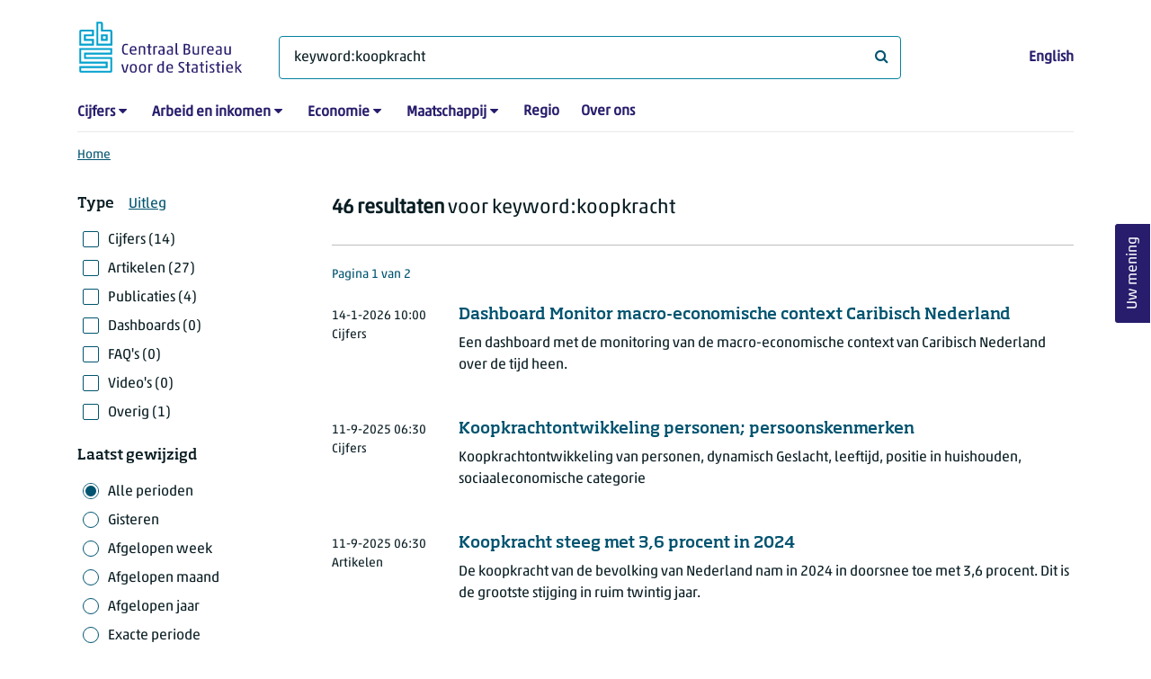

--- FILE ---
content_type: text/html; charset=utf-8
request_url: https://www.cbs.nl/nl-nl/zoeken?q=keyword:koopkracht
body_size: 75761
content:
<!doctype html>
<html lang="nl-NL" class="no-js">
<head>
    <meta charset="utf-8">
    <meta name="viewport" content="width=device-width, initial-scale=1, shrink-to-fit=no">
    <title>Zoeken | CBS</title>
    <meta name="DCTERMS:identifier" title="XSD.anyURI" content="https://www.cbs.nl/nl-nl/zoeken?q=keyword:koopkracht" />
    <meta name="DCTERMS.title" content="Zoeken" />
    <meta name="DCTERMS.type" title="OVERHEID.Informatietype" content="webpagina" />
    <meta name="DCTERMS.language" title="XSD.language" content="nl-NL" />
    <meta name="DCTERMS.authority" title="OVERHEID.Organisatie" content="Centraal Bureau voor de Statistiek" />
    <meta name="DCTERMS.creator" title="OVERHEID.Organisatie" content="Centraal Bureau voor de Statistiek" />
    <meta name="DCTERMS.modified" title="XSD.dateTime" content="2026-01-12T13:34:48+01:00" />
    <meta name="DCTERMS.temporal" content="" />
    <meta name="DCTERMS.spatial" title="OVERHEID.Koninkrijksdeel" content="Nederland" />
    <meta name="description" />
    <meta name="generator" content="CBS Website, Versie 1.2.0.0" />
    <meta name="keywords" content="" />
    <meta name="robots" content="" />

    <link rel="canonical" href="https://www.cbs.nl/nl-nl/zoeken" />
    <!-- prefetch dns lookups -->
    <link rel="dns-prefetch" href="//cdn.cbs.nl" />
    <link rel="dns-prefetch" href="//cdnjs.cloudflare.com" />
    <link rel="dns-prefetch" href="//code.highcharts.com" />
    <link rel="dns-prefetch" href="//cdn.jsdelivr.net" />

    <!-- preload fonts -->
    <link rel="preload" href="//cdn.cbs.nl/cdn/fonts/soho-medium.woff2" as="font" type="font/woff2" crossorigin>
    <link rel="preload" href="//cdn.cbs.nl/cdn/fonts/akko-regular.woff2" as="font" type="font/woff2" crossorigin>
    <link rel="preload" href="//cdnjs.cloudflare.com/ajax/libs/font-awesome/4.7.0/fonts/fontawesome-webfont.woff2?v=4.7.0" as="font" type="font/woff2" crossorigin>

    <link rel="apple-touch-icon" sizes="180x180" href="https://cdn.cbs.nl/cdn/images/apple-touch-icon.png">
    <link rel="icon" type="image/png" sizes="32x32" href="https://cdn.cbs.nl/cdn/images/favicon-32x32.png">
    <link rel="icon" type="image/png" sizes="16x16" href="https://cdn.cbs.nl/cdn/images/favicon-16x16.png">
    <link rel="manifest" href="https://cdn.cbs.nl/cdn/images/site.webmanifest">
    <link rel="mask-icon" href="https://cdn.cbs.nl/cdn/images/safari-pinned-tab.svg" color="#00a1cd">
    <link rel="shortcut icon prefetch" href="https://cdn.cbs.nl/cdn/images/favicon.ico">
    <link rel="me" href="https://social.overheid.nl/@CBSstatistiek">
    <meta name="msapplication-TileColor" content="#271d6c">
    <meta name="msapplication-config" content="https://cdn.cbs.nl/cdn/images/browserconfig.xml">
    <meta name="theme-color" content="#00A1CD" />
    <meta name="twitter:card" content="summary_large_image" />
    <meta name="twitter:site" content="cbs.nl" />
    <meta name="twitter:site:id" content="statistiekcbs" />
    <meta property="og:image" content="https://cdn.cbs.nl/cdn/images/cbs-ingang-heerlen.jpg" />
    <meta property="og:title" content="Zoeken" />
    <meta property="og:type" content="website" />
    <meta property="og:url" content="https://www.cbs.nl/nl-nl/zoeken?q=keyword:koopkracht" />
    <meta property="og:locale" content="nl_NL">
    <meta property="og:site_name" content="Centraal Bureau voor de Statistiek" />
    <meta property="og:description" />
    <link rel="stylesheet" href="https://cdn.jsdelivr.net/npm/bootstrap@5.3.3/dist/css/bootstrap.min.css" integrity="sha384-QWTKZyjpPEjISv5WaRU9OFeRpok6YctnYmDr5pNlyT2bRjXh0JMhjY6hW+ALEwIH" crossorigin="anonymous">
    <link rel="stylesheet" href="https://cdnjs.cloudflare.com/ajax/libs/font-awesome/4.7.0/css/font-awesome.css" integrity="sha512-5A8nwdMOWrSz20fDsjczgUidUBR8liPYU+WymTZP1lmY9G6Oc7HlZv156XqnsgNUzTyMefFTcsFH/tnJE/+xBg==" crossorigin="anonymous" referrerpolicy="no-referrer" />
    <link rel="stylesheet" href="https://www.cbs.nl/content/css-v5/cbs.min.css" />
    <link rel="stylesheet" href="https://www.cbs.nl/content/css-v5/cbs-print.min.css" media="print" />
    <script nonce="8GdJWjGu3BKf/vJem4fNwxzgNni+qbJvzfhHG7IenrE=">
        document.documentElement.classList.remove("no-js");
    </script>
    <script nonce="8GdJWjGu3BKf/vJem4fNwxzgNni+qbJvzfhHG7IenrE=" src="https://cdnjs.cloudflare.com/ajax/libs/jquery/3.5.1/jquery.min.js" integrity="sha512-bLT0Qm9VnAYZDflyKcBaQ2gg0hSYNQrJ8RilYldYQ1FxQYoCLtUjuuRuZo+fjqhx/qtq/1itJ0C2ejDxltZVFg==" crossorigin="anonymous"></script>
    <noscript>
        <style nonce="8GdJWjGu3BKf/vJem4fNwxzgNni+qbJvzfhHG7IenrE=">
            .collapse {
                display: block;
            }

            .highchartContainerClass, .if-collapsed {
                display: none;
            }
        </style>
    </noscript>
<script nonce="8GdJWjGu3BKf/vJem4fNwxzgNni+qbJvzfhHG7IenrE=" type="text/javascript">
window.dataLayer = window.dataLayer || [];
window.dataLayer.push({
nonce: "8GdJWjGu3BKf/vJem4fNwxzgNni+qbJvzfhHG7IenrE=",
"ftg_type": "navigator",
"section": "search",
"language": "nl-NL",
"sitecore_id": "",
"template_name": "Serp",
"search_term": "keyword:koopkracht",
"search_exact": "False",
"search_result": "46",
"search_filter_type": "",
"search_filter_date_range": "all periods",
"search_filter_date_start": "01-01-0001",
"search_filter_date_end": "31-12-9999",
"search_sortorder": "relevance",
"search_page_index": "1"
});  </script>
</head>
<body class="">
    <!--PIWIK-->
<script nonce="8GdJWjGu3BKf/vJem4fNwxzgNni+qbJvzfhHG7IenrE=" type="text/javascript">
(function(window, document, dataLayerName, id) {
window[dataLayerName]=window[dataLayerName]||[],window[dataLayerName].push({start:(new Date).getTime(),event:"stg.start"});var scripts=document.getElementsByTagName('script')[0],tags=document.createElement('script');
function stgCreateCookie(a,b,c){var d="";if(c){var e=new Date;e.setTime(e.getTime()+24*c*60*60*1e3),d="; expires="+e.toUTCString();f="; SameSite=Strict"}document.cookie=a+"="+b+d+"; path=/"}
var isStgDebug=(window.location.href.match("stg_debug")||document.cookie.match("stg_debug"))&&!window.location.href.match("stg_disable_debug");stgCreateCookie("stg_debug",isStgDebug?1:"",isStgDebug?14:-1);
var qP=[];dataLayerName!=="dataLayer"&&qP.push("data_layer_name="+dataLayerName),qP.push("use_secure_cookies"),isStgDebug&&qP.push("stg_debug");var qPString=qP.length>0?("?"+qP.join("&")):"";
tags.async=!0,tags.src="//cbs.containers.piwik.pro/"+id+".js"+qPString,scripts.parentNode.insertBefore(tags,scripts);
!function(a,n,i){a[n]=a[n]||{};for(var c=0;c<i.length;c++)!function(i){a[n][i]=a[n][i]||{},a[n][i].api=a[n][i].api||function(){var a=[].slice.call(arguments,0);"string"==typeof a[0]&&window[dataLayerName].push({event:n+"."+i+":"+a[0],parameters:[].slice.call(arguments,1)})}}(i[c])}(window,"ppms",["tm","cm"]);
})(window, document, 'dataLayer', '7cd61318-6d21-4775-b1b2-64ec78d416e1');
</script>

    <a class="visually-hidden-focusable" href="#main">Ga naar hoofdinhoud</a>

    
<div id="nav-header" class="container px-3">
    <nav class="navbar navbar-expand-lg flex-wrap pt-3">
        <div class="container-fluid px-0">
            <div>
                <a href="/nl-nl" title="CBS home" class="navbar-brand ms-auto pb-0">
                    <img class="d-inline-block navbar-brand-logo"  src="https://cdn.cbs.nl/icons/navigation/cbs-logo-brand-nl.svg" alt="Centraal Bureau voor de Statistiek" />
                </a>
            </div>
            <div>
                <button id="hamburger-button" type="button" class="navbar-toggler navbar-right collapsed mt-2" data-bs-toggle="collapse" data-bs-target="#nav-mainmenu" aria-expanded="false" aria-controls="nav-mainmenu">
                    <span id="hamburger-open-icon" class="ci ci-hamburger"><span class="visually-hidden">Toon navigatie menu</span></span>
                    <span id="hamburger-close-icon" class="ci ci-close d-none"><span class="visually-hidden">Sluit navigatie menu</span></span>
                </button>
            </div>
            <div id="search-bar" class="d-flex justify-content-center col-12 col-lg-8 px-0 px-lg-4 pt-3">
                <form id="navigation-search" action="/nl-nl/zoeken" class="col-12 px-0 pb-2 pt-lg-2 pb-lg-0">
                    <div class="input-group flex-fill">
                        <span id="close-search-icon" class="d-none">
                            <i class="ci ci-back mt-2" title="terug"></i>
                        </span>
                        <label for="searchfield-input" class="d-none">Waar ben je naar op zoek? </label>
                        <input id="searchfield-input" name="q" class="form-control mb-lg-0" type="search" placeholder="Waar ben je naar op zoek? " aria-label="Waar ben je naar op zoek? " value="keyword:koopkracht">
                        <button type="submit" class="search-input-icon" id="search-icon" title="Zoeken">
                            <span class="fa fa-search" aria-hidden="true"></span>
                            <span class="visually-hidden">Waar ben je naar op zoek? </span>
                        </button>
                    </div>
                </form>
            </div>
            <div class="navbar-right d-none d-lg-block ms-auto mt-lg-4">
                <a href="/en-gb/search" lang="en" hreflang="en">English</a>
            </div>
            <div class="d-block col-12 px-0 ps-lg-0">
                <div id="nav-mainmenu" class="collapse navbar-collapse fake-modal-body ps-0 pt-3 pt-lg-4">
                    <ul id="collapsible-menu" class="navbar-nav me-auto col-12">
                                <li aria-haspopup="true" class="nav-item has-submenu pe-lg-4 collapsed" data-bs-toggle="collapse" data-bs-target="#dropdown-submenu-0" aria-expanded="false">
                                    <a href="/nl-nl/cijfers">Cijfers</a>
                                            <button type="button" aria-label="submenu Cijfers" class="d-lg-none float-end">
                                                <i class="fa fa-chevron-down pt-1"></i>
                                            </button>
                                            <ul id="dropdown-submenu-0" class="submenu dropdown-menu collapse mt-1" aria-expanded="false" data-bs-parent="#collapsible-menu">
                                                    <li class="dropdown-item">
                                                        <a href="https://opendata.cbs.nl/StatLine/">StatLine</a>
                                                    </li>
                                                    <li class="dropdown-item">
                                                        <a href="/nl-nl/cijfers/statline/vernieuwing-statline">Vernieuwing StatLine</a>
                                                    </li>
                                                    <li class="dropdown-item">
                                                        <a href="/nl-nl/cijfers/statline/info-over-statline">Info over StatLine</a>
                                                    </li>
                                                    <li class="dropdown-item">
                                                        <a href="/nl-nl/cijfers/statline/statline-voor-samenwerkingspartners">StatLine voor samenwerkingspartners</a>
                                                    </li>
                                                    <li class="dropdown-item">
                                                        <a href="/nl-nl/onze-diensten/open-data/statline-als-open-data">Open data</a>
                                                    </li>
                                                    <li class="dropdown-item">
                                                        <a href="/nl-nl/onze-diensten/maatwerk-en-microdata/publicaties/recent">Aanvullend statistisch onderzoek</a>
                                                    </li>
                                            </ul>
                                </li>
                                <li aria-haspopup="true" class="nav-item has-submenu pe-lg-4 collapsed" data-bs-toggle="collapse" data-bs-target="#dropdown-submenu-1" aria-expanded="false">
                                    <a href="/nl-nl/arbeid-en-inkomen">Arbeid en inkomen</a>
                                            <button type="button" aria-label="submenu Arbeid en inkomen" class="d-lg-none float-end">
                                                <i class="fa fa-chevron-down pt-1"></i>
                                            </button>
                                            <ul id="dropdown-submenu-1" class="submenu dropdown-menu collapse mt-1" aria-expanded="false" data-bs-parent="#collapsible-menu">
                                                    <li class="dropdown-item">
                                                        <a href="/nl-nl/arbeid-en-inkomen/arbeid-en-sociale-zekerheid">Arbeid en sociale zekerheid</a>
                                                    </li>
                                                    <li class="dropdown-item">
                                                        <a href="/nl-nl/arbeid-en-inkomen/inkomen-en-bestedingen">Inkomen en bestedingen</a>
                                                    </li>
                                            </ul>
                                </li>
                                <li aria-haspopup="true" class="nav-item has-submenu pe-lg-4 collapsed" data-bs-toggle="collapse" data-bs-target="#dropdown-submenu-2" aria-expanded="false">
                                    <a href="/nl-nl/economie">Economie</a>
                                            <button type="button" aria-label="submenu Economie" class="d-lg-none float-end">
                                                <i class="fa fa-chevron-down pt-1"></i>
                                            </button>
                                            <ul id="dropdown-submenu-2" class="submenu dropdown-menu collapse mt-1" aria-expanded="false" data-bs-parent="#collapsible-menu">
                                                    <li class="dropdown-item">
                                                        <a href="/nl-nl/economie/bedrijven">Bedrijven</a>
                                                    </li>
                                                    <li class="dropdown-item">
                                                        <a href="/nl-nl/economie/bouwen-en-wonen">Bouwen en wonen</a>
                                                    </li>
                                                    <li class="dropdown-item">
                                                        <a href="/nl-nl/economie/financiele-en-zakelijke-diensten">Financiële en zakelijke diensten</a>
                                                    </li>
                                                    <li class="dropdown-item">
                                                        <a href="/nl-nl/economie/handel-en-horeca">Handel en horeca</a>
                                                    </li>
                                                    <li class="dropdown-item">
                                                        <a href="/nl-nl/economie/industrie-en-energie">Industrie en energie</a>
                                                    </li>
                                                    <li class="dropdown-item">
                                                        <a href="/nl-nl/economie/internationale-handel">Internationale handel</a>
                                                    </li>
                                                    <li class="dropdown-item">
                                                        <a href="/nl-nl/economie/landbouw">Landbouw</a>
                                                    </li>
                                                    <li class="dropdown-item">
                                                        <a href="/nl-nl/economie/macro-economie">Macro-economie</a>
                                                    </li>
                                                    <li class="dropdown-item">
                                                        <a href="/nl-nl/economie/overheid-en-politiek">Overheid en politiek</a>
                                                    </li>
                                                    <li class="dropdown-item">
                                                        <a href="/nl-nl/economie/prijzen">Prijzen</a>
                                                    </li>
                                            </ul>
                                </li>
                                <li aria-haspopup="true" class="nav-item has-submenu pe-lg-4 collapsed" data-bs-toggle="collapse" data-bs-target="#dropdown-submenu-3" aria-expanded="false">
                                    <a href="/nl-nl/maatschappij">Maatschappij</a>
                                            <button type="button" aria-label="submenu Maatschappij" class="d-lg-none float-end">
                                                <i class="fa fa-chevron-down pt-1"></i>
                                            </button>
                                            <ul id="dropdown-submenu-3" class="submenu dropdown-menu collapse mt-1" aria-expanded="false" data-bs-parent="#collapsible-menu">
                                                    <li class="dropdown-item">
                                                        <a href="/nl-nl/maatschappij/bevolking">Bevolking</a>
                                                    </li>
                                                    <li class="dropdown-item">
                                                        <a href="/nl-nl/maatschappij/gezondheid-en-welzijn">Gezondheid en welzijn</a>
                                                    </li>
                                                    <li class="dropdown-item">
                                                        <a href="/nl-nl/maatschappij/natuur-en-milieu">Natuur en milieu</a>
                                                    </li>
                                                    <li class="dropdown-item">
                                                        <a href="/nl-nl/maatschappij/onderwijs">Onderwijs</a>
                                                    </li>
                                                    <li class="dropdown-item">
                                                        <a href="/nl-nl/maatschappij/veiligheid-en-recht">Veiligheid en recht</a>
                                                    </li>
                                                    <li class="dropdown-item">
                                                        <a href="/nl-nl/maatschappij/verkeer-en-vervoer">Verkeer en vervoer</a>
                                                    </li>
                                                    <li class="dropdown-item">
                                                        <a href="/nl-nl/maatschappij/vrije-tijd-en-cultuur">Vrije tijd en cultuur</a>
                                                    </li>
                                            </ul>
                                </li>
                                <li aria-haspopup="false" class="nav-item  pe-lg-4 collapsed" data-bs-toggle="collapse" data-bs-target="#dropdown-submenu-4" aria-expanded="false">
                                    <a href="/nl-nl/dossier/nederland-regionaal">Regio</a>
                                </li>
                                <li aria-haspopup="false" class="nav-item  pe-lg-4 collapsed" data-bs-toggle="collapse" data-bs-target="#dropdown-submenu-5" aria-expanded="false">
                                    <a href="/nl-nl/over-ons">Over ons</a>
                                </li>
                        <li class="d-lg-none nav-item">
                            <a href="/en-gb/search" lang="en" hreflang="en">Taal: English (EN)</a>
                        </li>
                    </ul>
                </div>
            </div>
        </div>
    </nav>

    <nav aria-label="breadcrumb">
        <div class="container-fluid breadcrumb-div px-0 pt-lg-3">
            <ol class="breadcrumb d-none d-lg-flex" id="breadcrumb-desktop">
                        <li class="breadcrumb-item d-flex">
                            <a href="https://www.cbs.nl/nl-nl">Home</a>
                        </li>
            </ol>
            <div class="d-lg-none pb-2">
                <ol class="list-unstyled mb-0" id="breadcrumb-mobile">
                    <li class="breadcrumb-item d-flex">
                        <i class="ci-chevron-left pe-2"></i>
                        <a href="https://www.cbs.nl/nl-nl">Home</a>
                    </li>
                </ol>
            </div>
        </div>
    </nav>
<script nonce="8GdJWjGu3BKf/vJem4fNwxzgNni+qbJvzfhHG7IenrE=" type="application/ld+json">
{
	"@context": "https://schema.org",
	"@type": "BreadcrumbList",
	"itemListElement": [
		{"@type": "ListItem", "position":1, "name":"Home", "item":"https://www.cbs.nl/nl-nl"}
	]
}
</script>
</div>
    <div class="container container-content container- no-js search-layout">
    <div class="row">
        <main id="main" role="main" class="col-12 px-3 pb-5" tabindex="-1">
            
<!-- Cerberus API v1_5 -->

<h1 class="visually-hidden header-searchresults">Zoekresultaten</h1>
    <div class="row">
        <div class="col-12 d-lg-none search-result-info">
            <strong>46 resultaten</strong> voor keyword:koopkracht
        </div>
        <div class="col-12 col-lg-3">
                <div class="d-block d-lg-none mt-4">
    <button id="filterbox-button" data-bs-toggle="collapse" data-bs-target="#filterbox" aria-expanded="false" aria-controls="filterbox" class="collapsed btn btn-primary me-0 mb-0">
        <i class="fa fa-sliders" aria-hidden="true"></i>Filteren
    </button>
</div>
<div id="filterbox" class="fake-modal collapse dont-collapse-lg">
    <div class="filter item-search">
        <div class="fake-modal-content">
            <div class="fake-modal-header text-center d-lg-none py-3">
                <h2 class="fake-modal-title w-100 py-1" id="labelFilterModal">Filteren en sorteren</h2>
                <button type="button" class="btn-close close-fake-modal" data-bs-dismiss="fake-modal" aria-label="sluiten">
                    <span class="ci ci-close"></span>
                </button>
            </div>
            <form id="filterform" method="get">
                <div class="fake-modal-body ps-lg-0">
                    <input type="hidden" name="q" value="keyword:koopkracht" />
                    <div class="filter-buttons">
                            <div class="row">
                                <div class="col">
                                    <span class="filterheader mb-lg-2">Type</span><a class="ms-3" tabindex="0" href="#" data-bs-toggle="modal" data-bs-target="#typeExplanation" role="button" aria-expanded="false" aria-controls="typeExplanation">Uitleg</a>
                                    <div class="modal" id="typeExplanation" data-bs-backdrop="false" data-keyboard="true" tabindex="-1" aria-labelledby="title-label" aria-hidden="true">
                                        <div class="modal-dialog">
                                        <div class="modal-content">
                                            <div class="modal-header border-bottom-0">
                                                <h5 class="modal-title" id="title-label">Type</h5>
                                                    <button type="button" class="btn-close close-modal" data-bs-dismiss="modal" aria-label="sluiten">
                                                    <span aria-hidden="true" class="ci ci-close"></span>
                                                </button>
                                            </div>
                                            <div class="modal-body pt-2">
                                                <div class="py-2">
                                                    <div class="font-weight-bold">Cijfers</div>
                                                    <div>Cijfers in tabellen op StatLine, de databank van het CBS, en resultaten van aanvullend statistisch onderzoek.</div>
                                                </div>
                                                <div class="py-2">
                                                    <div class="font-weight-bold">Artikelen</div>
                                                    <div>Korte nieuwsberichten over de onderzoeksresultaten en diverse achtergrondartikelen.</div>
                                                </div>
                                                <div class="py-2">
                                                    <div class="font-weight-bold">Publicaties</div>
                                                    <div>Langere publicaties, vaak met een jaarlijks terugkerend karakter, die een onderwerp uitgebreid beschrijven.</div>
                                                </div>
                                                <div class="py-2">
                                                    <div class="font-weight-bold">Dashboards</div>
                                                    <div>Dashboards met grafieken en andere visualisaties die in een oogopslag de stand van zaken weergeven.</div>
                                                </div>
                                                <div class="py-2">
                                                    <div class="font-weight-bold">FAQ&#x27;s</div>
                                                    <div>Meestal korte antwoorden op veel gestelde vragen.</div>
                                                </div>
                                                <div class="py-2">
                                                    <div class="font-weight-bold">Video&#x27;s</div>
                                                    <div>Persconferenties, bijvoorbeeld over economische groei, korte nieuwsvideo&#x2019;s en uitlegvideo&#x2019;s.</div>
                                                </div>
                                                <div class="py-2">
                                                    <div class="font-weight-bold">Overig</div>
                                                    <div>Overige pagina&#x2019;s op de CBS-website.</div>
                                                </div>
                                            </div>
                                        </div>
                                        </div>
                                    </div>
                                        <div class="form-check pt-lg-2 position-relative">
                                            <input id="cb[figures]" value="figures"  type="checkbox" name="selectedtypes" class="form-check-input"/>
                                            <label class="form-check-label" for="cb[figures]">                                           
                                                Cijfers (14)
                                            </label>
                                        </div>
                                        <div class="form-check pt-lg-2 position-relative">
                                            <input id="cb[articles]" value="articles"  type="checkbox" name="selectedtypes" class="form-check-input"/>
                                            <label class="form-check-label" for="cb[articles]">                                           
                                                Artikelen (27)
                                            </label>
                                        </div>
                                        <div class="form-check pt-lg-2 position-relative">
                                            <input id="cb[publications]" value="publications"  type="checkbox" name="selectedtypes" class="form-check-input"/>
                                            <label class="form-check-label" for="cb[publications]">                                           
                                                Publicaties (4)
                                            </label>
                                        </div>
                                        <div class="form-check pt-lg-2 position-relative">
                                            <input id="cb[dashboards]" value="dashboards"  type="checkbox" name="selectedtypes" class="form-check-input"/>
                                            <label class="form-check-label" for="cb[dashboards]">                                           
                                                Dashboards (0)
                                            </label>
                                        </div>
                                        <div class="form-check pt-lg-2 position-relative">
                                            <input id="cb[faqs]" value="faqs"  type="checkbox" name="selectedtypes" class="form-check-input"/>
                                            <label class="form-check-label" for="cb[faqs]">                                           
                                                FAQ&#x27;s (0)
                                            </label>
                                        </div>
                                        <div class="form-check pt-lg-2 position-relative">
                                            <input id="cb[videos]" value="videos"  type="checkbox" name="selectedtypes" class="form-check-input"/>
                                            <label class="form-check-label" for="cb[videos]">                                           
                                                Video&#x27;s (0)
                                            </label>
                                        </div>
                                        <div class="form-check pt-lg-2 position-relative">
                                            <input id="cb[other]" value="other"  type="checkbox" name="selectedtypes" class="form-check-input"/>
                                            <label class="form-check-label" for="cb[other]">                                           
                                                Overig (1)
                                            </label>
                                        </div>
                                </div>
                            </div>
                        <div class="row mt-3 mt-lg-4">
                            <div class="col">
                                <span class="filterheader mb-lg-2">Laatst gewijzigd</span>
                                    <div class="form-check pt-lg-2 position-relative">
                                        <input id="cb[all-periods]" value="all-periods" checked type="radio" name="selectedperiod" class="form-check-input"/>
                                        <label class="form-check-label" for="cb[all-periods]" id="cb[all-periods]-label">      
                                            Alle perioden
                                        </label>
                                    </div>
                                    <div class="form-check pt-lg-2 position-relative">
                                        <input id="cb[past-day]" value="past-day"  type="radio" name="selectedperiod" class="form-check-input"/>
                                        <label class="form-check-label" for="cb[past-day]" id="cb[past-day]-label">      
                                            Gisteren
                                        </label>
                                    </div>
                                    <div class="form-check pt-lg-2 position-relative">
                                        <input id="cb[past-week]" value="past-week"  type="radio" name="selectedperiod" class="form-check-input"/>
                                        <label class="form-check-label" for="cb[past-week]" id="cb[past-week]-label">      
                                            Afgelopen week
                                        </label>
                                    </div>
                                    <div class="form-check pt-lg-2 position-relative">
                                        <input id="cb[past-month]" value="past-month"  type="radio" name="selectedperiod" class="form-check-input"/>
                                        <label class="form-check-label" for="cb[past-month]" id="cb[past-month]-label">      
                                            Afgelopen maand
                                        </label>
                                    </div>
                                    <div class="form-check pt-lg-2 position-relative">
                                        <input id="cb[past-year]" value="past-year"  type="radio" name="selectedperiod" class="form-check-input"/>
                                        <label class="form-check-label" for="cb[past-year]" id="cb[past-year]-label">      
                                            Afgelopen jaar
                                        </label>
                                    </div>
                                    <div class="form-check pt-lg-2 position-relative">
                                        <input id="cb[exact]" value="exact"  type="radio" name="selectedperiod" class="form-check-input"/>
                                        <label class="form-check-label" for="cb[exact]" id="cb[exact]-label">      
                                            Exacte periode
                                        </label>
                                    </div>
                                <div id="exact-period" class="mt-lg-3 collapse hide">
                                    <div class="form-group datepicker mb-4">
                                        <label for="startdate" class="control-label">Vanaf</label>
                                        <input type="date" id="startdate" name="startdate" class="form-control" value=""/>
                                    </div>
                                    <div class="form-group datepicker mb-0">
                                        <label for="enddate" class="control-label">Tot en met</label>
                                        <input type="date" id="enddate" name="enddate" class="form-control" value=""/>
                                    </div>
                                    <div class="field-validation-error d-none mt-2" id="date-error" role="alert">
                                        De einddatum mag niet voor de startdatum liggen.
                                    </div>
                                </div>
                            </div>
                        </div>
                        <div class="row mt-3 mt-lg-4">
                            <div class="col">
                                <span class="filterheader mb-lg-2">Sorteren op</span>
                                <div class="form-check pt-lg-2 position-relative">
                                    <input id="sort-relevance" value="0" checked type="radio" name="sortorder" class="form-check-input"/>
                                    <label class="form-check-label" for="sort-relevance">
                                        Relevantie
                                    </label>
                                </div>
                                <div class="form-check pt-lg-2 position-relative">
                                    <input id="sort-last-change" value="1"  type="radio" name="sortorder" class="form-check-input"/>
                                    <label class="form-check-label" for="sort-last-change">
                                        Laatst gewijzigd
                                    </label>
                                </div>
                            </div>
                        </div>
                    </div>
                </div>
                <div class="d-none d-lg-block">
                    <button class="btn btn-primary mt-3" type="submit" value="Filter">Filters toepassen</button>
                </div>
                <div class="fake-modal-footer justify-content-between px-3 d-lg-none">
                    <button type="button" class="btn btn-secondary me-3">Filters wissen</button>
                    <button type="submit" class="btn btn-primary me-0" value="Filter">Toon resultaten</button>
                </div>
            </form>
        </div>
    </div>
</div>
        </div>
        <div class="col-12 col-lg-9">
            <div class="d-lg-block d-none pt-lg-3 search-result-info">
                <strong>46 resultaten</strong> voor keyword:koopkracht
            </div>
                
                <div class="container-searchresults">
                        <div class="search-results-border-top mt-4"></div>

                        <div class="pagination-count pt-4">
                            <h2 class="num-results">Pagina 1 van 2</h2>
                        </div>

                            <div class="col-12 pb-3 pt-4 pt-lg-3 px-0 thumbnail-searchresult">
        <div class="row">
            <div class="col-12">
                <div class="row">
                    <div class="col-lg-10 order-lg-2">
                        <a href="https://www.cbs.nl/nl-nl/maatwerk/2026/03/dashboard-monitor-macro-economische-context-caribisch-nederland"><h3 class="d-lg-block">Dashboard Monitor macro-economische context Caribisch Nederland</h3></a>
                        <p class="mt-3 mb-3 mt-lg-0 d-lg-inline-block">Een dashboard met de monitoring van de macro-economische context van Caribisch Nederland over de tijd heen.</p>
                    </div>

                    <div class="mb-2 col-lg-2 order-lg-1">
                        <span class="date"><time datetime="2026-01-14T10:00:00&#x2B;01:00">14-1-2026 10:00</time></span>
                        <span class="date ms-4 ms-lg-0 d-lg-block">Cijfers</span>
                    </div>
                </div>
            </div>
        </div>
    </div>

                            <div class="col-12 pb-3 pt-4 pt-lg-3 px-0 thumbnail-searchresult">
        <div class="row">
            <div class="col-12">
                <div class="row">
                    <div class="col-lg-10 order-lg-2">
                        <a href="https://www.cbs.nl/nl-nl/cijfers/detail/83779NED?q=keyword:koopkracht"><h3 class="d-lg-block">Koopkrachtontwikkeling personen; persoonskenmerken</h3></a>
                        <p class="mt-3 mb-3 mt-lg-0 d-lg-inline-block">Koopkrachtontwikkeling van personen, dynamisch
Geslacht, leeftijd, positie in huishouden, sociaaleconomische categorie</p>
                    </div>

                    <div class="mb-2 col-lg-2 order-lg-1">
                        <span class="date"><time datetime="2025-09-11T06:30:00&#x2B;02:00">11-9-2025 06:30</time></span>
                        <span class="date ms-4 ms-lg-0 d-lg-block">Cijfers</span>
                    </div>
                </div>
            </div>
        </div>
    </div>

                            <div class="col-12 pb-3 pt-4 pt-lg-3 px-0 thumbnail-searchresult">
        <div class="row">
            <div class="col-12">
                <div class="row">
                    <div class="col-lg-10 order-lg-2">
                        <a href="https://www.cbs.nl/nl-nl/nieuws/2025/37/koopkracht-steeg-met-3-6-procent-in-2024"><h3 class="d-lg-block">Koopkracht steeg met 3,6 procent in 2024</h3></a>
                        <p class="mt-3 mb-3 mt-lg-0 d-lg-inline-block">De koopkracht van de bevolking van Nederland nam in 2024 in doorsnee toe met 3,6 procent. Dit is de grootste stijging in ruim twintig jaar.</p>
                    </div>

                    <div class="mb-2 col-lg-2 order-lg-1">
                        <span class="date"><time datetime="2025-09-11T06:30:00&#x2B;02:00">11-9-2025 06:30</time></span>
                        <span class="date ms-4 ms-lg-0 d-lg-block">Artikelen</span>
                    </div>
                </div>
            </div>
        </div>
    </div>

                            <div class="col-12 pb-3 pt-4 pt-lg-3 px-0 thumbnail-searchresult">
        <div class="row">
            <div class="col-12">
                <div class="row">
                    <div class="col-lg-10 order-lg-2">
                        <a href="https://www.cbs.nl/nl-nl/cijfers/detail/83781NED?q=keyword:koopkracht"><h3 class="d-lg-block">Koopkrachtontwikkeling personen; huishoudenskenmerken</h3></a>
                        <p class="mt-3 mb-3 mt-lg-0 d-lg-inline-block">Koopkrachtontwikkeling van personen, dynamisch
Samenstelling huishouden, voornaamste inkomensbron, woonsituatie</p>
                    </div>

                    <div class="mb-2 col-lg-2 order-lg-1">
                        <span class="date"><time datetime="2024-09-12T06:30:00&#x2B;02:00">12-9-2024 06:30</time></span>
                        <span class="date ms-4 ms-lg-0 d-lg-block">Cijfers</span>
                    </div>
                </div>
            </div>
        </div>
    </div>

                            <div class="col-12 pb-3 pt-4 pt-lg-3 px-0 thumbnail-searchresult">
        <div class="row">
            <div class="col-12">
                <div class="row">
                    <div class="col-lg-10 order-lg-2">
                        <a href="https://www.cbs.nl/nl-nl/nieuws/2024/37/koopkracht-steeg-met-0-3-procent-in-2023"><h3 class="d-lg-block">Koopkracht steeg met 0,3 procent in 2023</h3></a>
                        <p class="mt-3 mb-3 mt-lg-0 d-lg-inline-block">De koopkracht van de Nederlandse bevolking is in 2023 gestegen met 0,3 procent. Voor mensen met lagere inkomens steeg de koopkracht het meest. Zo hadden mensen die vooral van bijstand afhankelijk...</p>
                    </div>

                    <div class="mb-2 col-lg-2 order-lg-1">
                        <span class="date"><time datetime="2024-09-12T06:30:00&#x2B;02:00">12-9-2024 06:30</time></span>
                        <span class="date ms-4 ms-lg-0 d-lg-block">Artikelen</span>
                    </div>
                </div>
            </div>
        </div>
    </div>

                            <div class="col-12 pb-3 pt-4 pt-lg-3 px-0 thumbnail-searchresult">
        <div class="row">
            <div class="col-12">
                <div class="row">
                    <div class="col-lg-10 order-lg-2">
                        <a href="https://www.cbs.nl/nl-nl/nieuws/2024/26/koopkrachtverlies-caribisch-nederland-in-2022"><h3 class="d-lg-block">Koopkrachtverlies Caribisch Nederland in 2022</h3></a>
                        <p class="mt-3 mb-3 mt-lg-0 d-lg-inline-block">De koopkracht in Caribisch Nederland daalde in 2022 mede door de hoge inflatie. Op Bonaire ging de bevolking er 4,2 procent op achteruit ten opzichte van 2021, op Sint Eustatius 3,3 procent en op...</p>
                    </div>

                    <div class="mb-2 col-lg-2 order-lg-1">
                        <span class="date"><time datetime="2024-06-28T16:20:00&#x2B;02:00">28-6-2024 16:20</time></span>
                        <span class="date ms-4 ms-lg-0 d-lg-block">Artikelen</span>
                    </div>
                </div>
            </div>
        </div>
    </div>

                            <div class="col-12 pb-3 pt-4 pt-lg-3 px-0 thumbnail-searchresult">
        <div class="row">
            <div class="col-12">
                <div class="row">
                    <div class="col-lg-10 order-lg-2">
                        <a href="https://www.cbs.nl/nl-nl/cijfers/detail/83551NED?q=keyword:koopkracht"><h3 class="d-lg-block">Caribisch NL; koopkrachtontwikkeling personen in particuliere huishoudens</h3></a>
                        <p class="mt-3 mb-3 mt-lg-0 d-lg-inline-block">Koopkrachtontwikkeling, Personen met koopkrachtdaling
Caribisch Nederland, kenmerken van huishoudens en personen</p>
                    </div>

                    <div class="mb-2 col-lg-2 order-lg-1">
                        <span class="date"><time datetime="2024-06-28T15:30:00&#x2B;02:00">28-6-2024 15:30</time></span>
                        <span class="date ms-4 ms-lg-0 d-lg-block">Cijfers</span>
                    </div>
                </div>
            </div>
        </div>
    </div>

                            <div class="col-12 pb-3 pt-4 pt-lg-3 px-0 thumbnail-searchresult">
        <div class="row">
            <div class="col-12">
                <div class="row">
                    <div class="col-lg-10 order-lg-2">
                        <a href="https://www.cbs.nl/nl-nl/cijfers/detail/83364NED?q=keyword:koopkracht"><h3 class="d-lg-block">Caribisch NL; inkomen van particuliere huishoudens</h3></a>
                        <p class="mt-3 mb-3 mt-lg-0 d-lg-inline-block">Huishoudens, besteedbaar inkomen, gestandaardiseerd inkomen
Caribisch Nederland, samenstelling huishouden, leeftijd hoofdkostwinner</p>
                    </div>

                    <div class="mb-2 col-lg-2 order-lg-1">
                        <span class="date"><time datetime="2024-06-28T15:30:00&#x2B;02:00">28-6-2024 15:30</time></span>
                        <span class="date ms-4 ms-lg-0 d-lg-block">Cijfers</span>
                    </div>
                </div>
            </div>
        </div>
    </div>

                            <div class="col-12 pb-3 pt-4 pt-lg-3 px-0 thumbnail-searchresult">
        <div class="row">
            <div class="col-12">
                <div class="row">
                    <div class="col-lg-10 order-lg-2">
                        <a href="https://www.cbs.nl/nl-nl/cijfers/detail/85284NED?q=keyword:koopkracht"><h3 class="d-lg-block">Caribisch NL; inkomen tot ijkpunt voor sociaal minimum</h3></a>
                        <p class="mt-3 mb-3 mt-lg-0 d-lg-inline-block">Huishoudens (relatief) - Personen (relatief) - Kinderen (relatief)
Caribisch Nederland - Inkomensgrens</p>
                    </div>

                    <div class="mb-2 col-lg-2 order-lg-1">
                        <span class="date"><time datetime="2024-06-28T15:30:00&#x2B;02:00">28-6-2024 15:30</time></span>
                        <span class="date ms-4 ms-lg-0 d-lg-block">Cijfers</span>
                    </div>
                </div>
            </div>
        </div>
    </div>

                            <div class="col-12 pb-3 pt-4 pt-lg-3 px-0 thumbnail-searchresult">
        <div class="row">
            <div class="col-12">
                <div class="row">
                    <div class="col-lg-10 order-lg-2">
                        <a href="https://www.cbs.nl/nl-nl/cijfers/detail/83552NED?q=keyword:koopkracht"><h3 class="d-lg-block">Caribisch NL; inkomensongelijkheid bij particuliere huishoudens</h3></a>
                        <p class="mt-3 mb-3 mt-lg-0 d-lg-inline-block">Huishoudens, Gini-coëfficiënt, Ratio 80/20
Caribisch Nederland</p>
                    </div>

                    <div class="mb-2 col-lg-2 order-lg-1">
                        <span class="date"><time datetime="2024-06-28T15:30:00&#x2B;02:00">28-6-2024 15:30</time></span>
                        <span class="date ms-4 ms-lg-0 d-lg-block">Cijfers</span>
                    </div>
                </div>
            </div>
        </div>
    </div>

                            <div class="col-12 pb-3 pt-4 pt-lg-3 px-0 thumbnail-searchresult">
        <div class="row">
            <div class="col-12">
                <div class="row">
                    <div class="col-lg-10 order-lg-2">
                        <a href="https://www.cbs.nl/nl-nl/cijfers/detail/83381NED?q=keyword:koopkracht"><h3 class="d-lg-block">Caribisch NL; inkomen van personen met inkomen in particuliere huishoudens</h3></a>
                        <p class="mt-3 mb-3 mt-lg-0 d-lg-inline-block">Personen, persoonlijk inkomen, bruto inkomen
Caribisch Nederland, kenmerken personen</p>
                    </div>

                    <div class="mb-2 col-lg-2 order-lg-1">
                        <span class="date"><time datetime="2024-06-28T15:30:00&#x2B;02:00">28-6-2024 15:30</time></span>
                        <span class="date ms-4 ms-lg-0 d-lg-block">Cijfers</span>
                    </div>
                </div>
            </div>
        </div>
    </div>

                            <div class="col-12 pb-3 pt-4 pt-lg-3 px-0 thumbnail-searchresult">
        <div class="row">
            <div class="col-12">
                <div class="row">
                    <div class="col-lg-10 order-lg-2">
                        <a href="https://www.cbs.nl/nl-nl/cijfers/detail/82838NED?q=keyword:koopkracht"><h3 class="d-lg-block">Cao-lonen, contractuele loonkosten en arbeidsduur; indexcijfers (2010=100)</h3></a>
                        <p class="mt-3 mb-3 mt-lg-0 d-lg-inline-block">Cao-lonen, contractuele loonkosten en arbeidsduur
Indexcijfers (2010=100) naar cao-sector en SBI 2008.</p>
                    </div>

                    <div class="mb-2 col-lg-2 order-lg-1">
                        <span class="date"><time datetime="2023-11-02T02:00:00&#x2B;01:00">2-11-2023 02:00</time></span>
                        <span class="date ms-4 ms-lg-0 d-lg-block">Cijfers</span>
                    </div>
                </div>
            </div>
        </div>
    </div>

                            <div class="col-12 pb-3 pt-4 pt-lg-3 px-0 thumbnail-searchresult">
        <div class="row">
            <div class="col-12">
                <div class="row">
                    <div class="col-lg-10 order-lg-2">
                        <a href="https://www.cbs.nl/nl-nl/nieuws/2023/37/energietoeslag-dempt-koopkrachtverlies-in-2022"><h3 class="d-lg-block">Energietoeslag dempt koopkrachtverlies in 2022</h3></a>
                        <p class="mt-3 mb-3 mt-lg-0 d-lg-inline-block">In 2022 daalde de koopkracht van de Nederlandse bevolking in doorsnee met 1,2 procent. Dit kwam vooral door de hoge inflatie in 2022. Huishoudens met weinig inkomen gingen er in koopkracht op vooruit.</p>
                    </div>

                    <div class="mb-2 col-lg-2 order-lg-1">
                        <span class="date"><time datetime="2023-09-14T00:00:00&#x2B;02:00">14-9-2023 00:00</time></span>
                        <span class="date ms-4 ms-lg-0 d-lg-block">Artikelen</span>
                    </div>
                </div>
            </div>
        </div>
    </div>

                            <div class="col-12 pb-3 pt-4 pt-lg-3 px-0 thumbnail-searchresult">
        <div class="row">
            <div class="col-12">
                <div class="row">
                    <div class="col-lg-10 order-lg-2">
                        <a href="https://www.cbs.nl/nl-nl/nieuws/2023/26/koopkrachtgroei-caribisch-nederland-in-2021-afgevlakt"><h3 class="d-lg-block">Koopkrachtgroei Caribisch Nederland in 2021 afgevlakt</h3></a>
                        <p class="mt-3 mb-3 mt-lg-0 d-lg-inline-block">De koopkracht in Caribisch Nederland steeg in 2021 opnieuw, maar minder sterk dan in 2020. Op Bonaire ging de bevolking er ten opzichte van 2020 1,1 procent op vooruit, op Sint Eustatius 0,5 procent...</p>
                    </div>

                    <div class="mb-2 col-lg-2 order-lg-1">
                        <span class="date"><time datetime="2023-06-30T15:30:00&#x2B;02:00">30-6-2023 15:30</time></span>
                        <span class="date ms-4 ms-lg-0 d-lg-block">Artikelen</span>
                    </div>
                </div>
            </div>
        </div>
    </div>

                            <div class="col-12 pb-3 pt-4 pt-lg-3 px-0 thumbnail-searchresult">
        <div class="row">
            <div class="col-12">
                <div class="row">
                    <div class="col-lg-10 order-lg-2">
                        <a href="https://www.cbs.nl/nl-nl/nieuws/2022/37/koopkracht-in-2021-al-onder-druk-door-stijgende-prijzen"><h3 class="d-lg-block">Koopkracht in 2021 al onder druk door stijgende prijzen</h3></a>
                        <p class="mt-3 mb-3 mt-lg-0 d-lg-inline-block">De koopkracht van de Nederlandse bevolking steeg in 2021 in doorsnee met 0,3 procent, de kleinste stijging in recente jaren. De koopkrachtontwikkeling werd onder meer beïnvloed door sterk stijgende...</p>
                    </div>

                    <div class="mb-2 col-lg-2 order-lg-1">
                        <span class="date"><time datetime="2022-09-13T00:00:00&#x2B;02:00">13-9-2022 00:00</time></span>
                        <span class="date ms-4 ms-lg-0 d-lg-block">Artikelen</span>
                    </div>
                </div>
            </div>
        </div>
    </div>

                            <div class="col-12 pb-3 pt-4 pt-lg-3 px-0 thumbnail-searchresult">
        <div class="row">
            <div class="col-12">
                <div class="row">
                    <div class="col-lg-10 order-lg-2">
                        <a href="https://www.cbs.nl/nl-nl/nieuws/2022/26/koopkracht-voor-inwoners-caribisch-nederland-gestegen-in-2020"><h3 class="d-lg-block">Koopkracht voor inwoners Caribisch Nederland gestegen in 2020</h3></a>
                        <p class="mt-3 mb-3 mt-lg-0 d-lg-inline-block">De koopkracht in Caribisch Nederland is in 2020 opnieuw toegenomen. Bij mensen met een uitkering en gezinnen met jonge kinderen steeg de koopkracht het sterkst.</p>
                    </div>

                    <div class="mb-2 col-lg-2 order-lg-1">
                        <span class="date"><time datetime="2022-06-30T15:30:00&#x2B;02:00">30-6-2022 15:30</time></span>
                        <span class="date ms-4 ms-lg-0 d-lg-block">Artikelen</span>
                    </div>
                </div>
            </div>
        </div>
    </div>

                            <div class="col-12 pb-3 pt-4 pt-lg-3 px-0 thumbnail-searchresult">
        <div class="row">
            <div class="col-12">
                <div class="row">
                    <div class="col-lg-10 order-lg-2">
                        <a href="https://www.cbs.nl/nl-nl/nieuws/2021/41/koopkracht-sinds-1977-met-bijna-60-procent-gestegen"><h3 class="d-lg-block">Koopkracht sinds 1977 met bijna 60 procent gestegen</h3></a>
                        <p class="mt-3 mb-3 mt-lg-0 d-lg-inline-block">In de periode 1977–2020 is de koopkracht van de Nederlandse bevolking per saldo met 58 procent toegenomen. De grootste vooruitgang vond plaats in de jaren 1999–2009 (22 procent). Door de economische...</p>
                    </div>

                    <div class="mb-2 col-lg-2 order-lg-1">
                        <span class="date"><time datetime="2021-10-14T09:30:00&#x2B;02:00">14-10-2021 09:30</time></span>
                        <span class="date ms-4 ms-lg-0 d-lg-block">Artikelen</span>
                    </div>
                </div>
            </div>
        </div>
    </div>

                            <div class="col-12 pb-3 pt-4 pt-lg-3 px-0 thumbnail-searchresult">
        <div class="row">
            <div class="col-12">
                <div class="row">
                    <div class="col-lg-10 order-lg-2">
                        <a href="https://www.cbs.nl/nl-nl/longread/statistische-trends/2021/de-inkomenssituatie-na-een-scheiding"><h3 class="d-lg-block">De inkomenssituatie na een scheiding</h3></a>
                        <p class="mt-3 mb-3 mt-lg-0 d-lg-inline-block">Een vergelijking van de ontwikkeling van de economische zelfstandigheid en koopkracht tussen vrouwen en mannen die in 2014 gingen scheiden en degenen die samenbleven met dezelfde partner.</p>
                    </div>

                    <div class="mb-2 col-lg-2 order-lg-1">
                        <span class="date"><time datetime="2021-09-24T00:00:00&#x2B;02:00">24-9-2021 00:00</time></span>
                        <span class="date ms-4 ms-lg-0 d-lg-block">Publicaties</span>
                    </div>
                </div>
            </div>
        </div>
    </div>

                            <div class="col-12 pb-3 pt-4 pt-lg-3 px-0 thumbnail-searchresult">
        <div class="row">
            <div class="col-12">
                <div class="row">
                    <div class="col-lg-10 order-lg-2">
                        <a href="https://www.cbs.nl/nl-nl/nieuws/2021/37/koopkracht-groeit-met-2-2-procent-in-coronajaar-2020"><h3 class="d-lg-block">Koopkracht groeit met 2,2 procent in coronajaar 2020</h3></a>
                        <p class="mt-3 mb-3 mt-lg-0 d-lg-inline-block">In 2020 groeide de koopkracht met 2,2 procent in doorsnee, de hoogste groei sinds 2016. Voor werknemers steeg de koopkracht het meest, met 4,3 procent.</p>
                    </div>

                    <div class="mb-2 col-lg-2 order-lg-1">
                        <span class="date"><time datetime="2021-09-15T00:00:00&#x2B;02:00">15-9-2021 00:00</time></span>
                        <span class="date ms-4 ms-lg-0 d-lg-block">Artikelen</span>
                    </div>
                </div>
            </div>
        </div>
    </div>

                            <div class="col-12 pb-3 pt-4 pt-lg-3 px-0 thumbnail-searchresult">
        <div class="row">
            <div class="col-12">
                <div class="row">
                    <div class="col-lg-10 order-lg-2">
                        <a href="https://www.cbs.nl/nl-nl/nieuws/2021/23/verbeterde-koopkracht-voor-inwoners-caribisch-nederland-in-2019"><h3 class="d-lg-block">Verbeterde koopkracht voor inwoners Caribisch Nederland in 2019</h3></a>
                        <p class="mt-3 mb-3 mt-lg-0 d-lg-inline-block">De koopkracht van Caribische Nederlanders is in 2019 ten opzichte van dezelfde groep mensen in 2018 gestegen.</p>
                    </div>

                    <div class="mb-2 col-lg-2 order-lg-1">
                        <span class="date"><time datetime="2021-06-08T15:30:00&#x2B;02:00">8-6-2021 15:30</time></span>
                        <span class="date ms-4 ms-lg-0 d-lg-block">Artikelen</span>
                    </div>
                </div>
            </div>
        </div>
    </div>

                            <div class="col-12 pb-3 pt-4 pt-lg-3 px-0 thumbnail-searchresult">
        <div class="row">
            <div class="col-12">
                <div class="row">
                    <div class="col-lg-10 order-lg-2">
                        <a href="https://www.cbs.nl/nl-nl/longread/statistische-trends/2021/financiele-gevolgen-van-verweduwing"><h3 class="d-lg-block">Financi&#xEB;le gevolgen van verweduwing</h3></a>
                        <p class="mt-3 mb-3 mt-lg-0 d-lg-inline-block">Centraal in dit artikel staat de vraag hoe de inkomens- en vermogenspositie van mensen verandert bij het verlies van de partner, en wat de ontwikkelingen tot 2020 hierin waren.</p>
                    </div>

                    <div class="mb-2 col-lg-2 order-lg-1">
                        <span class="date"><time datetime="2021-04-19T00:00:00&#x2B;02:00">19-4-2021 00:00</time></span>
                        <span class="date ms-4 ms-lg-0 d-lg-block">Publicaties</span>
                    </div>
                </div>
            </div>
        </div>
    </div>

                            <div class="col-12 pb-3 pt-4 pt-lg-3 px-0 thumbnail-searchresult">
        <div class="row">
            <div class="col-12">
                <div class="row">
                    <div class="col-lg-10 order-lg-2">
                        <a href="https://www.cbs.nl/nl-nl/nieuws/2021/16/vermogen-groeit-sterk-bij-verweduwing-onder-aow-leeftijd"><h3 class="d-lg-block">Vermogen groeit sterk bij verweduwing onder AOW-leeftijd</h3></a>
                        <p class="mt-3 mb-3 mt-lg-0 d-lg-inline-block">Het vermogen van mannen en vrouwen tot de AOW-leeftijd die in 2018 hun partner kwijtraakten, is na de verweduwing ruim anderhalf keer zo groot als ervoor. Bij weduwnaars en weduwen die na de...</p>
                    </div>

                    <div class="mb-2 col-lg-2 order-lg-1">
                        <span class="date"><time datetime="2021-04-19T00:00:00&#x2B;02:00">19-4-2021 00:00</time></span>
                        <span class="date ms-4 ms-lg-0 d-lg-block">Artikelen</span>
                    </div>
                </div>
            </div>
        </div>
    </div>

                            <div class="col-12 pb-3 pt-4 pt-lg-3 px-0 thumbnail-searchresult">
        <div class="row">
            <div class="col-12">
                <div class="row">
                    <div class="col-lg-10 order-lg-2">
                        <a href="https://www.cbs.nl/nl-nl/podcast/2021/12/aflevering-2-cijfers-voor-iedereen"><h3 class="d-lg-block">Aflevering 2: Cijfers voor iedereen</h3></a>
                        <p class="mt-3 mb-3 mt-lg-0 d-lg-inline-block">Aflevering 2 met Peter Hein van Mulligen over economie, inkomen en koopkracht.</p>
                    </div>

                    <div class="mb-2 col-lg-2 order-lg-1">
                        <span class="date"><time datetime="2021-03-26T16:00:00&#x2B;01:00">26-3-2021 16:00</time></span>
                        <span class="date ms-4 ms-lg-0 d-lg-block">Artikelen</span>
                    </div>
                </div>
            </div>
        </div>
    </div>

                            <div class="col-12 pb-3 pt-4 pt-lg-3 px-0 thumbnail-searchresult">
        <div class="row">
            <div class="col-12">
                <div class="row">
                    <div class="col-lg-10 order-lg-2">
                        <a href="https://www.cbs.nl/nl-nl/nieuws/2020/37/ruim-1-procent-meer-koopkracht-in-2019"><h3 class="d-lg-block">Ruim 1 procent meer koopkracht in 2019</h3></a>
                        <p class="mt-3 mb-3 mt-lg-0 d-lg-inline-block">De koopkracht van de Nederlandse bevolking was in 2019 1,3 procent groter dan in 2018. Daarmee steeg de koopkracht meer dan in de voorgaande twee jaren.</p>
                    </div>

                    <div class="mb-2 col-lg-2 order-lg-1">
                        <span class="date"><time datetime="2020-09-08T00:00:00&#x2B;02:00">8-9-2020 00:00</time></span>
                        <span class="date ms-4 ms-lg-0 d-lg-block">Artikelen</span>
                    </div>
                </div>
            </div>
        </div>
    </div>

                            <div class="col-12 pb-3 pt-4 pt-lg-3 px-0 thumbnail-searchresult">
        <div class="row">
            <div class="col-12">
                <div class="row">
                    <div class="col-lg-10 order-lg-2">
                        <a href="https://www.cbs.nl/nl-nl/longread/statistische-trends/2020/financiele-gevolgen-van-echtscheiding"><h3 class="d-lg-block">Financi&#xEB;le gevolgen van echtscheiding</h3></a>
                        <p class="mt-3 mb-3 mt-lg-0 d-lg-inline-block">Financiële gevolgen voor mannen en vrouwen bij een echtscheiding, in relatie tot economische zelfstandigheid.</p>
                    </div>

                    <div class="mb-2 col-lg-2 order-lg-1">
                        <span class="date"><time datetime="2020-07-31T00:00:00&#x2B;02:00">31-7-2020 00:00</time></span>
                        <span class="date ms-4 ms-lg-0 d-lg-block">Publicaties</span>
                    </div>
                </div>
            </div>
        </div>
    </div>

                </div>
                
    <div class="row d-none d-lg-block">
        <div class="offset-lg-2 col-lg-10"><hr class="search-results-border-top mt-0 mb-3" /></div>
    </div>
    <nav class="search-navigation row mt-3 mb-0 pt-4 pt-lg-3 mx-0">
        <h2 class="visually-hidden">Paginanavigatie</h2>
        <ul class="navresults list-group list-group-horizontal justify-content-center justify-content-lg-end align-content-center pe-0">

            <li><a href="/nl-nl/zoeken?q=keyword%3Akoopkracht&amp;selectedperiod=all-periods&amp;pageindex=1" class="btn btn-outline-dark active me-0 mb-2 py-3 px-3"><span class="visually-hidden">Pagina</span>1</a></li>


            


            <li><a href="/nl-nl/zoeken?q=keyword%3Akoopkracht&amp;selectedperiod=all-periods&amp;pageindex=2" class="btn btn-outline-dark ms-1 mb-2 me-0 py-3 px-3"><span class="visually-hidden">Pagina</span>2</a></li>

                <li>
                    <a href="/nl-nl/zoeken?q=keyword%3Akoopkracht&amp;selectedperiod=all-periods&amp;pageindex=2" class="btn btn-outline-dark ms-1 me-0 mb-2 py-3 px-3">
                        <span class="d-none d-lg-block" aria-hidden="true">Volgende</span>
                        <span class="visually-hidden">Volgende Pagina</span>
                        <span class="d-lg-none" aria-hidden="true">&gt;</span>
                    </a>
                </li>
        </ul>
    </nav>

            
        </div>
    </div>
           
        </main>
    </div>
</div>
    <footer>
    <nav class="container">
        <div class="row multi-rows">
                    <div class="col-12 col-lg-3">
                        <h2 class="title">Onze diensten</h2>
                        <ul>
                                    <li>
                                        <a href="https://opendata.cbs.nl/#/CBS/nl/">Cijfers/StatLine</a>
                                    </li>
                                    <li>
                                        <a href="/nl-nl/onze-diensten/bereken-een-huurverhoging">Bereken huurverhoging</a>
                                    </li>
                                    <li>
                                        <a href="/nl-nl/onze-diensten/open-data">Open data</a>
                                    </li>
                                    <li>
                                        <a href="/nl-nl/onze-diensten/maatwerk-en-microdata/microdata-zelf-onderzoek-doen">Microdata</a>
                                    </li>
                                    <li>
                                        <a href="/nl-nl/onze-diensten/maatwerk-en-microdata/aanvullend-statistisch-onderzoek">Aanvullend statistisch onderzoek</a>
                                    </li>
                                    <li>
                                        <a href="/nl-nl/dossier/nederland-regionaal/samenwerken-met-decentrale-overheden">Regionale data</a>
                                    </li>
                                    <li>
                                        <a href="/nl-nl/onze-diensten/overzicht-publicaties">Publicaties</a>
                                    </li>
                                    <li>
                                        <a href="/nl-nl/onze-diensten/methoden">Methoden</a>
                                    </li>
                                    <li>
                                        <a href="/nl-nl/onze-diensten/blaise-software">Blaise</a>
                                    </li>
                        </ul>
                    </div>
                    <div class="col-12 col-lg-3">
                        <h2 class="title">Voor deelnemers enqu&#xEA;tes</h2>
                        <ul>
                                    <li>
                                        <a href="/nl-nl/deelnemers-enquetes/bedrijven">Bedrijven</a>
                                    </li>
                                    <li>
                                        <a href="/nl-nl/deelnemers-enquetes/centrale-overheid">Centrale overheid</a>
                                    </li>
                                    <li>
                                        <a href="/nl-nl/deelnemers-enquetes/decentrale-overheden">Decentrale overheden</a>
                                    </li>
                                    <li>
                                        <a href="/nl-nl/deelnemers-enquetes/personen">Personen</a>
                                    </li>
                                    <li>
                                        <a href="/nl-nl/over-ons/dit-zijn-wij/onze-organisatie/privacy">Privacy</a>
                                    </li>
                                    <li>
                                        <a href="/nl-nl/deelnemers-enquetes/beloningen">Beloningen</a>
                                    </li>
                        </ul>
                    </div>
                    <div class="col-12 col-lg-3">
                        <h2 class="title">Over ons</h2>
                        <ul>
                                    <li>
                                        <a href="/nl-nl/over-ons/contact">Contact</a>
                                    </li>
                                    <li>
                                        <a href="/nl-nl/over-ons/contact/pers">Pers</a>
                                    </li>
                                    <li>
                                        <a href="/nl-nl/over-ons/dit-zijn-wij">Dit zijn wij</a>
                                    </li>
                                    <li>
                                        <a href="/nl-nl/over-ons/onderzoek-en-innovatie">Onderzoek en innovatie</a>
                                    </li>
                                    <li>
                                        <a href="https://werkenbijhetcbs.nl">Werken bij</a>
                                    </li>
                                    <li>
                                        <a href="/nl-nl/onze-diensten/leren-met-het-cbs">Leren met het CBS</a>
                                    </li>
                                    <li>
                                        <a href="/nl-nl/reeksen/redactioneel/errata-en-correcties">Correcties</a>
                                    </li>
                        </ul>
                    </div>
                    <div class="col-12 col-lg-3">
                        <h2 class="title">Over deze site</h2>
                        <ul>
                                    <li>
                                        <a href="/nl-nl/over-ons/website">Website</a>
                                    </li>
                                    <li>
                                        <a href="/nl-nl/over-ons/website/copyright">Copyright</a>
                                    </li>
                                    <li>
                                        <a href="/nl-nl/over-ons/website/cookies">Cookies</a>
                                    </li>
                                    <li>
                                        <a href="/nl-nl/over-ons/website/toegankelijkheid">Toegankelijkheid</a>
                                    </li>
                                    <li>
                                        <a href="/nl-nl/over-ons/website/kwetsbaarheid-melden">Kwetsbaarheid melden</a>
                                    </li>
                                    <li>
                                        <a href="/nl-nl/onze-diensten/archief">Archief</a>
                                    </li>
                                    <li>
                                        <a href="/nl-nl/abonnementen">Abonnementen</a>
                                    </li>
                        </ul>
                    </div>
        </div>
        <div class="row mt-3 pt-2 justify-content-between">
            <div id="socials" class="col-12 col-lg-6">
                <h2 class="visually-hidden">Volg het CBS</h2>
                <div role="list" class="mb-3">
                        <a href="https://www.linkedin.com/company/centraal-bureau-voor-de-statistiek" title="LinkedIn" class="social" role="listitem">
                            <i class="ci ci-linkedin" aria-hidden="true"></i>
                            <span class="visually-hidden">LinkedIn</span>
                        </a>
                        <a href="https://www.facebook.com/statistiekcbs" title="Facebook" class="social" role="listitem">
                            <i class="ci ci-facebook" aria-hidden="true"></i>
                            <span class="visually-hidden">Facebook</span>
                        </a>
                        <a href="https://www.instagram.com/statistiekcbs/" title="Instagram" class="social" role="listitem">
                            <i class="ci ci-instagram" aria-hidden="true"></i>
                            <span class="visually-hidden">Instagram</span>
                        </a>
                        <a href="https://www.youtube.com/user/statistiekcbs" title="YouTube" class="social" role="listitem">
                            <i class="ci ci-youtube" aria-hidden="true"></i>
                            <span class="visually-hidden">YouTube</span>
                        </a>
                        <a href="https://www.cbs.nl/nl-nl/rss-feeds" title="RSS" class="social" role="listitem">
                            <i class="ci ci-rss" aria-hidden="true"></i>
                            <span class="visually-hidden">RSS</span>
                        </a>
                </div>
            </div>
            <div id="sitelinks" class="col-12 col-lg-3 my-3 pt-2 my-lg-0 pt-lg-0">
                <ul>
                        <li>
                            <a href="/nl-nl/publicatieplanning">Publicatieplanning</a>
                        </li>
                        <li>
                            <a href="/nl-nl/over-ons/dit-zijn-wij/onze-organisatie/privacy">Privacy</a>
                        </li>
                </ul>
            </div>
        </div>
    </nav>
</footer>
<footer id="finish" class="container py-5">
    <div class="d-flex">
        <div id="payoff">Voor wat er <strong>feitelijk</strong> gebeurt</div>
        <div class="text-end">© CBS 2026</div>
    </div>
</footer>
    <script nonce="8GdJWjGu3BKf/vJem4fNwxzgNni+qbJvzfhHG7IenrE=" src="https://cdn.jsdelivr.net/npm/vanilla-lazyload@17.3.0/dist/lazyload.min.js" integrity="sha256-aso6FuYiAL+sfnyWzf4aJcSP8cmukPUFaTb3ZsmulSY=" crossorigin="anonymous"></script>
    
        <script nonce="8GdJWjGu3BKf/vJem4fNwxzgNni+qbJvzfhHG7IenrE=" src="https://www.cbs.nl/content/js/cbs-v5/cbs.min.js"></script>
    
    
    <script nonce="8GdJWjGu3BKf/vJem4fNwxzgNni+qbJvzfhHG7IenrE=" src="https://cdn.jsdelivr.net/npm/bootstrap@5.3.3/dist/js/bootstrap.bundle.min.js" integrity="sha384-YvpcrYf0tY3lHB60NNkmXc5s9fDVZLESaAA55NDzOxhy9GkcIdslK1eN7N6jIeHz" crossorigin="anonymous"></script>
    <button tabindex="0" id="gfb-button">Uw mening</button>

<!-- Mopinion Pastea.se start -->
<script nonce="8GdJWjGu3BKf/vJem4fNwxzgNni+qbJvzfhHG7IenrE=" type="text/javascript">
    (function () {
        var id = "0hKjknX8sDlwkxS2UPuSVYXJsi3fxhR0se9Bmyvr";
        var js = document.createElement("script");
        js.setAttribute("type", "text/javascript");
        js.setAttribute("src", "//deploy.mopinion.com/js/pastease.js");
        js.async = true; document.getElementsByTagName("head")[0].appendChild(js);
        var t = setInterval(function () {
            try {
                Pastease.load(id);
                clearInterval(t)
            } catch (e) { }
        }, 50)
    }
    )();
    document.getElementById("gfb-button").addEventListener("click", function () {
        srv.openModal(true, '5bab7930cf3555874c42446bea1d4f653b1a5f76');
    });
</script>
<!-- Mopinion Pastea.se end -->
</body>
</html>
